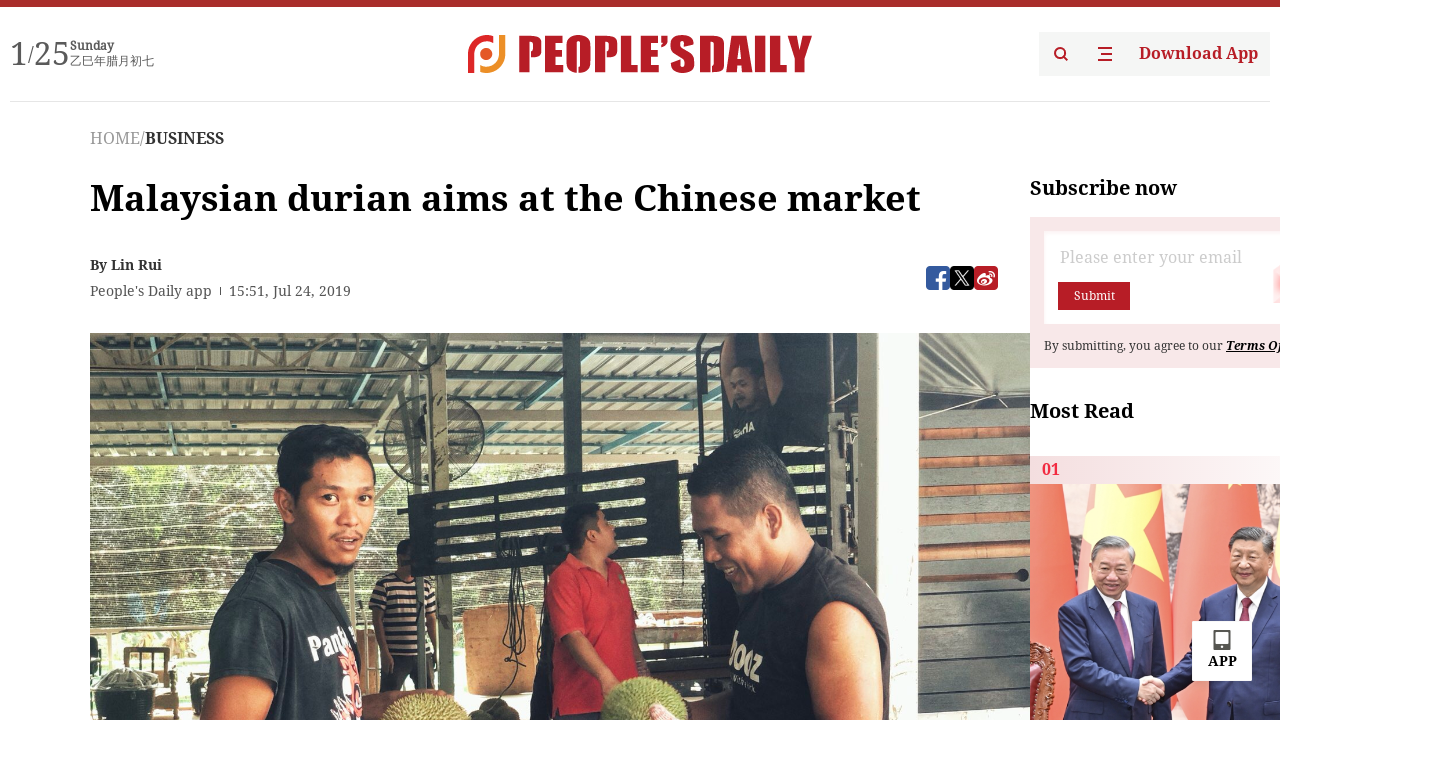

--- FILE ---
content_type: text/html;charset=UTF-8
request_url: https://peoplesdaily.pdnews.cn/business/er/30001437783
body_size: 21176
content:
<!doctype html><html lang="en"><head><meta charset="UTF-8"/><meta name="viewport" content="initial-scale=1,maximum-scale=1,minimum-scale=1,user-scalable=no"/><title>Malaysian durian aims at the Chinese market</title><style></style><meta name="title" content="Malaysian durian aims at the Chinese market"><meta name="keywords" content="BUSINESS,People's Daily"><meta name="description" content="Local workers are selecting durian. (Photos: Lin Rui/Peoples Daily)In recent years, with the increasing demand from Chinese consumers for durian, a type of Malaysian durian named Cat Mountain King orMusang Kinghas emerged and taken hold in the Chinese market. Malaysian durian growers and..."><meta property="title" content="Malaysian durian aims at the Chinese market"><meta property="image" content="https://cdnpdcontent.aikan.pdnews.cn/20190724/acb4a7a9e0784924a961e3ff25c8ec33.jpg"><meta itemprop="image" content="https://cdnpdcontent.aikan.pdnews.cn/20190724/acb4a7a9e0784924a961e3ff25c8ec33.jpg"><meta property="description" content="Local workers are selecting durian. (Photos: Lin Rui/Peoples Daily)In recent years, with the increasing demand from Chinese consumers for durian, a type of Malaysian durian named Cat Mountain King orMusang Kinghas emerged and taken hold in the Chinese market. Malaysian durian growers and..."><meta property="fb:app_id" content="216960335533526"><meta property="og:title" content="Malaysian durian aims at the Chinese market"><meta property="og:description" content="Local workers are selecting durian. (Photos: Lin Rui/Peoples Daily)In recent years, with the increasing demand from Chinese consumers for durian, a type of Malaysian durian named Cat Mountain King orMusang Kinghas emerged and taken hold in the Chinese market. Malaysian durian growers and..."><meta property="og:url" content="https://peoplesdaily.pdnews.cn/business/er/30001437783"><meta property="og:image" content="https://cdnpdcontent.aikan.pdnews.cn/20190724/acb4a7a9e0784924a961e3ff25c8ec33.jpg?x-oss-process=image/resize,l_850/auto-orient,1/quality,q_95/format,jpg"><meta property="og:image:alt" content="Local workers are selecting durian. (Photos: Lin Rui/Peoples Daily)In recent years, with the increasing demand from Chinese consumers for durian, a type of Malaysian durian named Cat Mountain King orMusang Kinghas emerged and taken hold in the Chinese market. Malaysian durian growers and..."><meta property="og:image_wechat" content="https://cdnpdcontent.aikan.pdnews.cn/20190724/acb4a7a9e0784924a961e3ff25c8ec33.jpg?x-oss-process=image/resize,l_850/auto-orient,1/quality,q_95/format,jpg"><meta name="twitter:title" content="Malaysian durian aims at the Chinese market"><meta property="twitter:title" content="Malaysian durian aims at the Chinese market"><meta name="twitter:image" content="https://cdnpdcontent.aikan.pdnews.cn/20190724/acb4a7a9e0784924a961e3ff25c8ec33.jpg?x-oss-process=image/resize,l_850/auto-orient,1/quality,q_95/format,jpg"><meta property="twitter:image" content="https://cdnpdcontent.aikan.pdnews.cn/20190724/acb4a7a9e0784924a961e3ff25c8ec33.jpg?x-oss-process=image/resize,l_850/auto-orient,1/quality,q_95/format,jpg"><meta name="twitter:image:src" content="https://cdnpdcontent.aikan.pdnews.cn/20190724/acb4a7a9e0784924a961e3ff25c8ec33.jpg?x-oss-process=image/resize,l_850/auto-orient,1/quality,q_95/format,jpg"><meta property="twitter:image:src" content="https://cdnpdcontent.aikan.pdnews.cn/20190724/acb4a7a9e0784924a961e3ff25c8ec33.jpg?x-oss-process=image/resize,l_850/auto-orient,1/quality,q_95/format,jpg"><meta name="twitter:description" content="Local workers are selecting durian. (Photos: Lin Rui/Peoples Daily)In recent years, with the increasing demand from Chinese consumers for durian, a type of Malaysian durian named Cat Mountain King orMusang Kinghas emerged and taken hold in the Chinese market. Malaysian durian growers and..."><meta property="twitter:description" content="Local workers are selecting durian. (Photos: Lin Rui/Peoples Daily)In recent years, with the increasing demand from Chinese consumers for durian, a type of Malaysian durian named Cat Mountain King orMusang Kinghas emerged and taken hold in the Chinese market. Malaysian durian growers and..."><meta name="twitter:site" content="@PeoplesDailyapp"><meta property="twitter:site" content="@PeoplesDailyapp"><meta property="al:title" content="Malaysian durian aims at the Chinese market"><meta property="al:image" content="https://cdnpdcontent.aikan.pdnews.cn/20190724/acb4a7a9e0784924a961e3ff25c8ec33.jpg?x-oss-process=image/resize,l_850/auto-orient,1/quality,q_95/format,jpg"><meta property="al:description" content="Local workers are selecting durian. (Photos: Lin Rui/Peoples Daily)In recent years, with the increasing demand from Chinese consumers for durian, a type of Malaysian durian named Cat Mountain King orMusang Kinghas emerged and taken hold in the Chinese market. Malaysian durian growers and..."><meta property="og:type" content="article"><meta property="og:rich_attachment" content="true"><meta name="twitter:card" content="summary_large_image"><meta property="twitter:card" content="summary_large_image"><meta name="twitter:creator" content="@PeoplesDailyapp"><meta property="twitter:creator" content="@PeoplesDailyapp"><meta property="al:type" content="article"><meta name="format-detection" content="telephone=no, email=no"/><meta name="apple-touch-fullscreen" content="YES"/><meta name="apple-mobile-web-app-capable" content="yes"/><meta name="apple-mobile-web-app-status-bar-style" content="black"/><link rel="icon" href="https://cdnpdfront.aikan.pdnews.cn/rmrb/es/rmrb-web-details-main/1.0.18/resource/image/faviconV2.png" type="image/x-icon"/><link rel="stylesheet" href="https://cdnpdfront.aikan.pdnews.cn/rmrb/es/rmrb-web-details-main/1.0.18/resource/css/plugin/normalize.css"><link rel="stylesheet" href="https://cdnpdfront.aikan.pdnews.cn/rmrb/es/rmrb-web-details-main/1.0.18/resource/css/plugin/swiper-bundle.min.css"><link rel="stylesheet" href="https://cdnpdfront.aikan.pdnews.cn/rmrb/es/rmrb-web-details-main/1.0.18/resource/css/plugin/aliPlayer.min.css"><link rel="stylesheet" href="https://cdnpdfront.aikan.pdnews.cn/rmrb/es/rmrb-web-details-main/1.0.18/resource/font/style.css"><link rel="stylesheet" href="https://cdnpdfront.aikan.pdnews.cn/rmrb/es/rmrb-web-details-main/1.0.18/resource/css/desktop/common.css"><link rel="stylesheet" href="https://cdnpdfront.aikan.pdnews.cn/rmrb/es/rmrb-web-details-main/1.0.18/resource/css/desktop/article.css"><link rel="stylesheet" href="https://cdnpdfront.aikan.pdnews.cn/rmrb/es/rmrb-web-details-main/1.0.18/resource/css/desktop/player.css"><script src="https://cdnpdfront.aikan.pdnews.cn/rmrb/es/rmrb-web-details-main/1.0.18/resource/js/share.min.js"></script><script type="module" crossorigin src="https://cdnpdfront.aikan.pdnews.cn/rmrb/es/rmrb-web-details-main/1.0.18/static/articleDesktop.2df49395.js"></script><link rel="modulepreload" href="https://cdnpdfront.aikan.pdnews.cn/rmrb/es/rmrb-web-details-main/1.0.18/static/__uno.811139bf.js"><link rel="modulepreload" href="https://cdnpdfront.aikan.pdnews.cn/rmrb/es/rmrb-web-details-main/1.0.18/static/light.beee88b5.js"><link rel="modulepreload" href="https://cdnpdfront.aikan.pdnews.cn/rmrb/es/rmrb-web-details-main/1.0.18/static/use-rtl.6a0d34a7.js"><link rel="modulepreload" href="https://cdnpdfront.aikan.pdnews.cn/rmrb/es/rmrb-web-details-main/1.0.18/static/FooterShare.d4d5bc0c.js"><link rel="modulepreload" href="https://cdnpdfront.aikan.pdnews.cn/rmrb/es/rmrb-web-details-main/1.0.18/static/index.6a84ec4d.js"><link rel="modulepreload" href="https://cdnpdfront.aikan.pdnews.cn/rmrb/es/rmrb-web-details-main/1.0.18/static/index.42c2b8bc.js"><link rel="modulepreload" href="https://cdnpdfront.aikan.pdnews.cn/rmrb/es/rmrb-web-details-main/1.0.18/static/email.b80d3b72.js"><link rel="modulepreload" href="https://cdnpdfront.aikan.pdnews.cn/rmrb/es/rmrb-web-details-main/1.0.18/static/Close.2922face.js"><link rel="modulepreload" href="https://cdnpdfront.aikan.pdnews.cn/rmrb/es/rmrb-web-details-main/1.0.18/static/index.3b214772.js"><link rel="modulepreload" href="https://cdnpdfront.aikan.pdnews.cn/rmrb/es/rmrb-web-details-main/1.0.18/static/vote.9191c2c4.js"><link rel="stylesheet" href="https://cdnpdfront.aikan.pdnews.cn/rmrb/es/rmrb-web-details-main/1.0.18/static/__uno.1f68b8f3.css"><link rel="stylesheet" href="https://cdnpdfront.aikan.pdnews.cn/rmrb/es/rmrb-web-details-main/1.0.18/static/FooterShare.536f3f2b.css"><link rel="stylesheet" href="https://cdnpdfront.aikan.pdnews.cn/rmrb/es/rmrb-web-details-main/1.0.18/static/index.262060e6.css"><link rel="stylesheet" href="https://cdnpdfront.aikan.pdnews.cn/rmrb/es/rmrb-web-details-main/1.0.18/static/index.36bdada6.css"><link rel="stylesheet" href="https://cdnpdfront.aikan.pdnews.cn/rmrb/es/rmrb-web-details-main/1.0.18/static/index.0044e19b.css"><link rel="stylesheet" href="https://cdnpdfront.aikan.pdnews.cn/rmrb/es/rmrb-web-details-main/1.0.18/static/articleDesktop.992161ba.css"><link rel="stylesheet" href="https://cdnpdfront.aikan.pdnews.cn/rmrb/es/rmrb-web-details-main/1.0.18/static/global.e64d111d.css"></head><body data-id="30001437783" data-channelid="1022,1009" data-objecttype="8" data-topicid="" data-type="channel" id="body" class=""><div id="app"></div><header id="header"><div class="header"><div class="header-container c-container"><div class="header-main"><div id="globalHeader" class="time"></div><a href="https://peoplesdaily.pdnews.cn" class="logo"><span style="display:none">People's Daily</span> <img src="https://cdnpdfront.aikan.pdnews.cn/rmrb/es/rmrb-web-details-main/1.0.18/resource/image/header/logo.svg" alt="People's Daily English language App - Homepage - Breaking News, China News, World News and Video"></a><div class="right-content"><a class="header-search" target="_blank" href="https://peoplesdaily.pdnews.cn/searchDetails"><span style="display:none">People's Daily Search Details</span> <img src="https://cdnpdfront.aikan.pdnews.cn/rmrb/es/rmrb-web-details-main/1.0.18/resource/image/header/headerSearch.svg" alt="People's Daily English language App - Homepage - Breaking News, China News, World News and Video"> </a><span class="header-channel"><div id="headerChannel"></div><img class="header-channel-icon" src="https://cdnpdfront.aikan.pdnews.cn/rmrb/es/rmrb-web-details-main/1.0.18/resource/image/channel.svg" alt="People's Daily English language App - Homepage - Breaking News, China News, World News and Video"> </span><a class="header-download droidSerif-bold" target="_blank" href="https://peoplesdaily.pdnews.cn/publicity">Download App</a></div></div></div></div></header><main class="content-main" data-author-name="" data-author-id=""><div class="c-container"><div class="breadcrumb"><a href="https://peoplesdaily.pdnews.cn" class="droidSerif">HOME</a> <span class="droidSerif">/</span><div class="beloneName droidSerif-bold">BUSINESS</div></div><div class="c-content"><div class="left"><div class="c-title droidSerif-bold" id="newsTitle">Malaysian durian aims at the Chinese market</div><div class="c-details-share"><div class="c-details"><div class="c-author droidSerif-bold">By&nbsp;Lin Rui</div><div class="c-details-extra droidSerif"><div class="form">People's Daily app</div><div class="c-publish-time none">1563983508000</div></div></div><div id="globalShare"></div></div><div class="skeleton-loading"><div class="ant-skeleton ant-skeleton-active"><div class="ant-skeleton-content"><ul class="ant-skeleton-paragraph"><li style="width:38%"></li><li style="width:100%"></li><li style="width:100%"></li><li style="width:87.5%"></li></ul><h3 class="ant-skeleton-title" style="width:100%;height:427.5px"></h3></div></div></div><div class="c-news-content none" id="newContent"><p><img src="https://cdnpdcontent.aikan.pdnews.cn/20190724/f0ea0391e1194cc6942dac66116772dc.jpg" title="" alt="1.jpg"></p>
<p><span style="color: rgb(127, 127, 127);">Local workers are selecting durian. (Photos: Lin Rui/People's Daily)</span></p>
<p>In recent years, with the increasing demand from Chinese consumers for durian, a type of Malaysian durian named Cat Mountain King or&nbsp;Musang King&nbsp;has emerged and taken hold in the Chinese market. Malaysian durian growers and wholesalers are aiming at expanding in the Chinese market. Under the effort of the Chinese and Malaysian governments, China received the first batch of whole frozen Musang King durians from Malaysia last month.<br></p>
<p>Pahang, a Malaysian state, is the place which produces the best Musang King durians. In a small village in Pahang, there are many cars carrying durians down from mountains, and the air is filled with the flavor of durian. The durian fruit will be picked from durian trees. After being selected and cleaned, some are sold directly in Malaysia or exported to Singapore in about one day. Some will be frozen with liquid nitrogen and then exported to China.</p>
<p>“Eighty percent of the villagers plants Musang King durian trees now. Thanks to the expanding durian market of China, it has became one of the richest villages in Malaysia,” local durian wholesaler Han Shilin said.</p>
<p>“The Musang King durian is becoming more and more popular in China, and our income has increased several times,” said Durham Garden Lord Ahmed.</p>
<p>In 2011, the frozen pulp, paste and processed product of Malaysian durian was allowed to be exported to China. In August 2018, China and Malaysia signed a protocol, and whole frozen Musang King durians that met the relevant inspection and quarantine requirements were also allowed to enter the Chinese market.</p>
<p><img src="https://cdnpdcontent.aikan.pdnews.cn/20190724/8c82763e4d9e4fac92477871a46917ed.jpg" title="" alt="2.jpg"></p>
<p><span style="color: rgb(127, 127, 127);">This is the fruit of Musang King durian.</span></p>
<p>Last month, the first batch of four tons of whole frozen Musang King durians arrived in Shanghai. There are only five Malaysian companies that are allowed to export whole frozen Musang King durians to China, said Lai Weiquan, president of the Durian Association of Pahang.&nbsp; “The durians were sold out in a day. At present, more than 80% of the frozen whole durians from Malaysia are exported to China, and the share will be further expanded. The production of Musang King durians will increase by 15%-20% annually, and there are more and more durian growers, and more and more Chinese coming here for business.”</p>
<p>According to data from the Ministry of Agriculture of Malaysia, in the first eight months of 2018, the durian income of Malaysia's exports to China reached 12 million yuan ($1.75 million), double the number from last year.</p>
<p>Chinese authorities cleared whole durian fruits from Malaysia for import, as before that only pulp, paste and processed product could be sent to China. The new move further boosted the confidence of durian plantation managers in Malaysia, where total durian production has risen to 341,000 tons in 2018 from 211,000 tons in 2017. Durian exports to China are expected to contribute nearly 500 million ringgit ($120 million) to the nation's total export value annually. In order to develop the durian economy, we must use our imagination to create new durian products, said Malaysian Agriculture Minister Salahuddin Ayub.</p>
<p>The Chinese market is very important to Malaysia. The growing cooperation between Malaysia and China reflects the further deepening of relations between the two countries, said Malaysian Investment Development Council Chairman Majid.</p></div><div id="vote"></div></div><div class="right" id="mostRead"></div></div><div class="c-recommend" id="recommend"></div></div></main><div id="news-article-audio"></div><div id="hidden"></div><div id="hiddenElement"></div><footer id="globalFooter" data-audio-title="" data-audio-src="" data-audio-img=""><div class="footer-main c-container"><div class="footer-container"><div class="footer-left"><div class="footer-download"><div class="footer-title droidSerif-bold">Download App</div><div class="footer-download-top"><a target="_blank" href="https://apps.apple.com/app/peoples-daily-%E4%BA%BA%E6%B0%91%E6%97%A5%E6%8A%A5%E8%8B%B1%E6%96%87%E5%AE%A2%E6%88%B7%E7%AB%AF/id1294031865" class="droidSerif-bold"><img src="https://cdnpdfront.aikan.pdnews.cn/rmrb/es/rmrb-web-details-main/1.0.18/resource/image/footer/apple.svg" alt="People's Daily English language App - Homepage - Breaking News, China News, World News and Video"> </a><a target="_blank" href="https://sj.qq.com/appdetail/com.peopleapp.en" class="droidSerif-bold"><img src="https://cdnpdfront.aikan.pdnews.cn/rmrb/es/rmrb-web-details-main/1.0.18/resource/image/footer/android.svg" alt="People's Daily English language App - Homepage - Breaking News, China News, World News and Video"></a></div><a target="_blank" href="https://play.google.com/store/apps/details?id=com.peopleapp.en" class="download-app droidSerif-bold"><img src="https://cdnpdfront.aikan.pdnews.cn/rmrb/es/rmrb-web-details-main/1.0.18/resource/image/footer/google.svg" alt="People's Daily English language App - Homepage - Breaking News, China News, World News and Video"> <span>Google Play</span></a></div></div><div class="footer-right"><div class="footer-sitemap"><div class="footer-title droidSerif-bold">Sitemap</div><div id="footerSitemap" class="sitemap-list"></div></div><div class="footer-share" id="footerShare"></div></div></div><div class="footer-bottom"><div class="left"><div class="left-top"><a class="droidSerif" target="_blank" href="https://www.beian.gov.cn/portal/registerSystemInfo?recordcode=11010502048728" title="People's Daily English language App"><img src="https://cdnpdfront.aikan.pdnews.cn/rmrb/es/rmrb-web-details-main/1.0.18/resource/image/footer/emblem.png" alt="People's Daily English language App - Homepage - Breaking News, China News, World News and Video"> <span>京公网安备 11010502048728号 Copyright 2023 People's Daily </span></a><a class="droidSerif" target="_blank" href="https://beian.miit.gov.cn/#/Integrated/recordQuery" title="People's Daily English language App">ICP Registration Number: 16066560</a></div><a class="droidSerif" title="People's Daily English language App">Disinformation report:rmrbywapp@126.com</a></div><div class="right"><a class="privacyPolicy" href="https://peoplesdaily.pdnews.cn/privacyPolicy" target="_blank" title="People's Daily English language App">Privacy policy</a> <i class="line"></i> <a class="aboutUs" href="https://peoplesdaily.pdnews.cn/aboutUs" target="_blank" title="People's Daily English language App">Terms of Service</a> <i class="line"></i> <a class="aboutPeopleDaily" href="https://peoplesdaily.pdnews.cn/aboutPeopleDaily" target="_blank" title="People's Daily English language App">About People's Daily</a> <i class="line"></i> <a class="peoplesDaily" href="" target="_blank" title="People's Daily English language App">PEOPLE'S DAILY</a></div></div></div></footer><script src="https://wkbrs1.tingyun.com/js/cIHjmnMVaiY.js"></script><script src="https://cdnpdfront.aikan.pdnews.cn/rmrb/es/rmrb-web-details-main/1.0.18/resource/js/sensorsdata.min.js"></script><script src="https://cdnpdfront.aikan.pdnews.cn/rmrb/es/rmrb-web-details-main/1.0.18/resource/js/aliPlayer.min.js"></script><script src="https://cdnpdfront.aikan.pdnews.cn/rmrb/es/rmrb-web-details-main/1.0.18/resource/js/swiper-bundle.min.js"></script><script src="https://cdnpdfront.aikan.pdnews.cn/rmrb/es/rmrb-web-details-main/1.0.18/resource/js/echart.min.js"></script><script src="https://cdnpdfront.aikan.pdnews.cn/rmrb/es/rmrb-web-details-main/1.0.18/resource/js/ecStat.min.js"></script><script>!(function (c,b,d,a) {c[a] ||(c[a] ={})
c[a].config ={pid:'bayc9l9j1x@7e5f11667efff4b',appType:'web',imgUrl:'https://arms-retcode.aliyuncs.com/r.png?',sendResource:true,enableLinkTrace:true,behavior:true
}
with (b) with (body) with (insertBefore(createElement('script'),firstChild)) setAttribute('crossorigin','',src =d
)
})(window,document,'https://retcode.alicdn.com/retcode/bl.js','__bl')</script><script>var echartOptions = undefined;var shareInfo = {"fullUrl":"https://cdnpdcontent.aikan.pdnews.cn/20190724/acb4a7a9e0784924a961e3ff25c8ec33.jpg","shareSwitch":1,"shareTitle":"Malaysian durian aims at the Chinese market","shareDescription":"Local workers are selecting durian. (Photos: Lin Rui/Peoples Daily)In recent years, with the increasing demand from Chinese consumers for durian, a type of Malaysian durian named Cat Mountain King orMusang Kinghas emerged and taken hold in the Chinese market. Malaysian durian growers and..."};var contentDetailsJson = {"channelRels":[{"sortValue":1,"channelAlias":"business","channelLevel":2,"channelName":"BUSINESS","channelId":1022},{"sortValue":2,"channelAlias":"bri-news","channelLevel":1,"channelName":"BRI NEWS","channelId":1009}],"description":"Local workers are selecting durian. (Photos: Lin Rui/Peoples Daily)In recent years, with the increasing demand from Chinese consumers for durian, a type of Malaysian durian named Cat Mountain King orMusang Kinghas emerged and taken hold in the Chinese market. Malaysian durian growers and..."};</script></body></html>